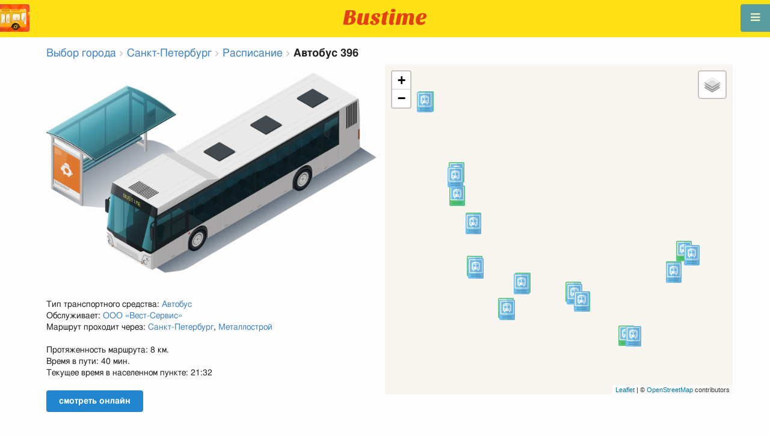

--- FILE ---
content_type: text/html; charset=utf-8
request_url: https://ru.busti.me/spb/bus-396/
body_size: 11083
content:
<!doctype html><html lang="ru"><head><script async src="https://www.googletagmanager.com/gtag/js?id=G-MD4RJR9ZS9"></script><script>window.yaContextCb=window.yaContextCb||[]</script><script src="https://yandex.ru/ads/system/context.js" async></script><script>
    function gtag_conversion() {
        gtag('event', 'conversion', {
            'send_to': 'AW-16696673122/02btCIPFj-wZEOKGzJk-',
            'value': 0.1,
            'currency': 'EUR'
        });
    }

    gtag_metric_try.callback = null;

    function gtag_metric_try(name_event, params = {}) {
        gtag('event', name_event, params);

        if (typeof gtag_metric_try.callback === 'function') {
            gtag_metric_try.callback(name_event, params);
        }
    }

    gtag_metric_try.callback = (name, params) => {
        console.log(name, params);
    };

    </script><script>
     window.dataLayer = window.dataLayer || [];
     function gtag(){dataLayer.push(arguments);}
     gtag('js', new Date());
     gtag('config', 'G-MD4RJR9ZS9');
   </script><script>
    function gtag_metric(name_event, params = {}) {
        try {
            gtag_metric_try(name_event, params);
        } catch (error) {
            console.log('unable gtag');
        }
    }
</script><meta charset="UTF-8"/><link rel="apple-touch-icon" sizes="180x180" href="https://sel.bustm.net/static/img/favicons/apple-touch-icon.png"><link rel="icon" type="image/png" sizes="32x32" href="https://sel.bustm.net/static/img/favicons/favicon-32x32.png"><link rel="icon" type="image/png" sizes="16x16" href="https://sel.bustm.net/static/img/favicons/favicon-16x16.png"><link rel="manifest" href="https://sel.bustm.net/static/img/favicons/bustime.webmanifest?v=1"><link rel="mask-icon" href="https://sel.bustm.net/static/img/favicons/safari-pinned-tab.svg" color="#ffe216"><link rel="shortcut icon" href="https://sel.bustm.net/static/img/favicons/favicon.ico"><meta name="msapplication-TileColor" content="#ffe216"><meta name="msapplication-config" content="https://sel.bustm.net/static/img/favicons/browserconfig.xml"><title>Автобус 396 - Расписание и маршрут</title><meta name="description" content="Автобус 396 - Расписание и маршрут. 
Автобусы онлайн в реальном времени и другая информация для пассажиров общественного транспорта."><meta name="keywords" content="автобусы, маршруты online, городской транспорт Санкт-Петербург, где едет, движение, положение, информационное табло, в режиме реального времени, на карте, остановки, схема движения, транспорт онлайн, бастайм"><meta property="og:title" content="Время Автобуса"><meta property="og:image" content="https://ru.busti.me/static/img/bustime-2.0.png"><meta property="vk:image" content="https://ru.busti.me/static/img/bustime-2.0.png"><meta name="apple-mobile-web-app-capable" content="yes"><meta name="mobile-web-app-capable" content="yes"><meta name="apple-mobile-web-app-status-bar-style" content="black"><meta name="theme-color" content="#b30000"><meta name="viewport" content="width=device-width, initial-scale=1"/><meta name="format-detection" content="telephone=no"><link rel="image_src" href="https://ru.busti.me/static/img/bustime-2.0.png"><link rel="apple-touch-icon" href="https://sel.bustm.net/static/img/icon_60px.png" /><link rel="apple-touch-icon" sizes="76x76" href="https://sel.bustm.net/static/img/icon_76px.png" /><link rel="apple-touch-icon" sizes="120x120" href="https://sel.bustm.net/static/img/icon_120px.png" /><link rel="apple-touch-icon" sizes="152x152" href="https://sel.bustm.net/static/img/icon_152px.png" /><script src="https://sel.bustm.net/static/js/fast-json-patch.min.js"></script><!-- <link rel="icon" sizes="192x192" href="https://sel.bustm.net/static/img/icon_192.png"> --><link rel="preload" as="script" href="https://sel.bustm.net/static/js/system.min.js"><link rel="preload" href="https://sel.bustm.net/static/fonts/fontawesome-webfont.woff2" as="font" type="font/woff2" crossorigin><link rel="stylesheet" href="https://sel.bustm.net/static/css/base-union-71.css" type="text/css" /><style>
    .dark_theme {
        filter: invert(1) hue-rotate(180deg) brightness(0.8) grayscale(70%);
    }
    .dark_theme body, .dark-theme body.pushable > .pusher {
        background: #d3d3d3;
    }
    .dark_theme #main_bases_map {
        filter: invert(1) hue-rotate(180deg) brightness(1.25) grayscale(0%) saturate(250%);
    }
    .dark_theme #maplibre {
        filter: invert(1) hue-rotate(180deg) brightness(1.25) grayscale(0%) saturate(250%);
    }
  </style><link rel="alternate" hreflang="x-default" href="https://busti.me/spb/bus-396/"><link rel="canonical" href="https://ru.busti.me/spb/bus-396/"><link rel="alternate" hreflang="en"
              href="https://en.busti.me/spb/bus-396/"/><link rel="alternate" hreflang="es"
              href="https://es.busti.me/spb/bus-396/"/><link rel="alternate" hreflang="et"
              href="https://et.busti.me/spb/bus-396/"/><link rel="alternate" hreflang="fi"
              href="https://fi.busti.me/spb/bus-396/"/><link rel="alternate" hreflang="it"
              href="https://it.busti.me/spb/bus-396/"/><link rel="alternate" hreflang="pl"
              href="https://pl.busti.me/spb/bus-396/"/><link rel="alternate" hreflang="pt"
              href="https://pt.busti.me/spb/bus-396/"/><link rel="alternate" hreflang="be"
              href="https://be.busti.me/spb/bus-396/"/><link rel="alternate" hreflang="ru"
              href="https://ru.busti.me/spb/bus-396/"/><link rel="alternate" hreflang="uk"
              href="https://uk.busti.me/spb/bus-396/"/><link rel="alternate" hreflang="lt"
              href="https://lt.busti.me/spb/bus-396/"/><link rel="alternate" hreflang="lv"
              href="https://lv.busti.me/spb/bus-396/"/><link rel="alternate" hreflang="nl"
              href="https://nl.busti.me/spb/bus-396/"/><link rel="alternate" hreflang="cs"
              href="https://cs.busti.me/spb/bus-396/"/><link rel="alternate" hreflang="hu"
              href="https://hu.busti.me/spb/bus-396/"/><link rel="alternate" hreflang="de"
              href="https://de.busti.me/spb/bus-396/"/><link rel="alternate" hreflang="fr"
              href="https://fr.busti.me/spb/bus-396/"/><link rel="alternate" hreflang="da"
              href="https://da.busti.me/spb/bus-396/"/><link rel="alternate" hreflang="hi"
              href="https://hi.busti.me/spb/bus-396/"/><link rel="alternate" hreflang="ro"
              href="https://ro.busti.me/spb/bus-396/"/><link rel="alternate" hreflang="eo"
              href="https://eo.busti.me/spb/bus-396/"/><link rel="alternate" hreflang="ga"
              href="https://ga.busti.me/spb/bus-396/"/><link rel="alternate" hreflang="pt-br"
              href="https://pt-br.busti.me/spb/bus-396/"/><link rel="alternate" hreflang="ms"
              href="https://ms.busti.me/spb/bus-396/"/><link rel="alternate" hreflang="tr"
              href="https://tr.busti.me/spb/bus-396/"/><link rel="alternate" hreflang="el"
              href="https://el.busti.me/spb/bus-396/"/><link rel="alternate" hreflang="kk"
              href="https://kk.busti.me/spb/bus-396/"/><script src="/static/js/schedule_bus.js" type="text/javascript"></script><style>
        .ft {
            color: #555;
            font-size: 1.33em;
        }

        /*hue-rotate(360deg); sepia(0.5);*/
        @keyframes beatanimo {
            0% {
                filter: grayscale(0);

            }
            50% {
                filter: grayscale(0.5);
            }
            100% {
                filter: grayscale(0);
            }
        }

        .btc {
            animation: beatanimo 0.5s infinite;
        }


        @media (max-width: 767px) {
            .ft {
                font-size: 16px;
            }

            #lmap {
                min-height: 400px;
                height: 100%;
            }

            .ads_mob {
                max-width: 100%;
                margin: 0 !important;
            }
        }
    </style><script type="application/ld+json">
{
  "@context": "http://schema.org",
  "@type": "BusTrip",
  "isicV4": "H",
  "name": "Автобус 396",
  "busName": "Автобус 396",
  "description": "Санкт-Петербург"
}
</script><script>
var language = "ru";
var trans_text_map = "Карта";
var trans_text_stops = "Остановки";
var trans_text_stop = "Остановка";
var trans_text_transport = "Транспорт";
var trans_text_jam = "Пробки";
var trans_text_passenger = "Пассажиры";
var trans_text_km = "км";
var trans_text_sleep = "на перерыве";
var trans_text_kmh = "км/ч";
var trans_ttype_name = {
  0: "Автобус",
  1: "Троллейбус",
  2: "Трамвай",
  3: "Маршрутное такси",
  4: "Водный автобус",
  5: "Междугородний",
  6: "Поезд",
  7: "Метро",
  8: "Попутка",
  9: "Авиарейс",
};
var trans_ttype_slug = {
  0: "bus",
  1: "trolleybus",
  2: "tramway",
  3: "bus-taxi",
  4: "water",
  5: "bus-intercity",
  6: "train",
  7: "metro",
  8: "carpool",
  9: "airplane",
};
var trans_text_js_nosync = "Необходимо обновить базу JS в панеле администратора";
var trans_text_update_error = "Ошибка обновления, сервер недоступен";
var trans_text_city_not_found = "Город не найден";
var trans_text_recognition = "Распознавание голоса работает только на Android и десктопах с Chrome";
var trans_text_call_get = "Принять видео звонок?";
var trans_text_no_vote = "Вы не можете голосовать в первый день";
var trans_text_gps_overwrite = "Ваши данные будут перезаписывать этот автобус";
var trans_text_m1 = "Оценка без сообщения не принимается";
var trans_text_m2 = "Сообщение без оценки не принимается";
var trans_text_m3 = "Напишите чтобы другие поняли причину оценки";
var trans_text_m4 = "Извините, гос.номер не определен. Оценка не возможна.";
var trans_text_m5 = "Спасибо за отзыв!";
var trans_text_recog = "Слушаю команду<br/>пример:автобус 11 <br/>пример:трамвай номер пять";
var trans_text_recog_start = "Слушаю, начинайте говорить...";
var trans_text_recog_fail = "Не распознано";
var trans_text_not_found = "не найден";
var trans_text_call = "Введите идентификатор для звонка";
var trans_text_adblock = "У вас установлена блокировка рекламы. Чтобы отключить рекламу приобретите подписку.";
var trans_text_no_cam = "Доступ к камере невозможен";
var trans_text_show_map = "Показать карту";
var trans_text_hide_map = "Скрыть карту";
var trans_text_online = "Онлайн";
var trans_text_stops = "Остановки";
var trans_text_rlines = "Линии маршрута";
var trans_text_word_to_number = [
"ноль",
"один",
"два",
"три",
"четыре",
"пять",
"шесть",
"семь",
"восемь",
"девять"];
var trans_text_dst_change = "назначение изменено";
var trans_text_src_change = "отправление изменено";
var trans_text_arriving = "Ваш автобус приближается!";
var trans_text_one_plus = "Плюс один на маршруте!";
var trans_text_one_minus = "Минус один на маршруте...";
var trans_text_in_dir_forward = "в прямом направлении маршрута";
var trans_text_in_dir_reverse = "в обратном направлении маршрута";
var trans_text_moveto = "в сторону";

var us_user = 0;
var us_sound = 1;
var us_sound_plusone = 0;
var us_plusone = 0;
var us_live_indicator = 0;
var us_hide_inactive_routes = 1;
var us_last_time_resp = 0;
var us_bigsticker = 0;
var us_mode = 1;


var us_city = 5;
var us_city_slug = "spb";
var us_city_rev = 0;
var us_city_taxi = 0;
var us_city_timediffk = -4;
var us_city_transport_count = 0;
var US_CITY_POINT_X = 30.316229;
var US_CITY_POINT_Y = 59.938732;

var mode_selected = 0;
var matrix_show = 1;
var us_gps_off = 0;
var us_voice = 0;
var us_gps_send = 0;
var us_premium = 0;
var transaction_key = "";
var transaction_vip = 0;
var us_edit_mode = 0;
var us_device = "";
var us_theme_stripes = 0;
var us_gosnum = "None";
var map, myCollection, busstop_collection, passenger_collection, jamcollection;
var busfavor = [];
var vk_like_pro = 0;
var vk_show_like = 0;
var us_theme = 0;
var radar_mode = 0;
var ads_show = 1;
var ads_waterfall_configs = {};
var city_monitor_mode = 0;
var bus_design_map = {};
var us_pro_demo = 0;
var ut_minutes = 0;
var us_id = 2233660627;
var us_multi_all = 0;
var us_map_show = 0;
var us_speed_show = 0;
var us_radio = 0;
var us_dark_theme = "";
var us_update_signal = "";
var us_count_day_metric = 1;
var us_count_day_metric_date = "";
var lucky_day = 0;
var timer_countable = 1;
var reg_today = 0;
var today_date = "2026-01-24";
var us_days_on = 0;
var first_time = 0;
var gps_send_enough = 0;
var us_show_gosnum = 1; //0;
var us_sound_plus_one = 0;
var p2p_video = 0;
var PEER;
var io_port = null

if (!window.console) console = {log: function() {}};


var holiday_flag = "";

var test_mode = false;  
var taxiuser = null;
var is_main_page = false;
var is_stops_page = false;
var is_schedule_page = false;
var is_select_page = false;
var to_send = {};   // last sended position

function load_extra() {}

var trans_text_price = "Цена проезда";
var trans_text_provider_edit = "добавить информацию о перевозчике";

var trans_idle_message_load = "Загрузка данных через";
var trans_update_message = "Данные обновлены";
var trans_post_update_message_processing = "Обработано событий:";
var trans_post_turbine_update_message_provid = "Получено от поставщика:";
var trans_post_turbine_update_message_for = "за";

var trans_stop_extra_info = {
  0: "Название: ",
  1: "Тип: ",
  2: "Таймзона: ",
  3: "Направление: "
};

var trans_vehicle_extra_info = {
  0: "Гос№: ",
  1: "Борт№: ",
  2: "Низкопольность: ",
  3: "Модель: ",
  4: "Перевозчик: ",
  5: "Тип: ",
  6: "Рейтинг: ",
  7: "Скорость: ",
  8: "Время последнего отклика: "
};

var us_block_info = 0;

var trans_distance = "Расстояние:";
var trans_time_in_trip = "Время в пути:";
var trans_mins_in_trip = "мин.";
var trans_hours_in_trip = "ч.";
</script><script>
    var count_day_metric = [3, 5, 7, 10, 14, 21, 30, 60, 90, 120];

    // получение текущей даты в формате YYYY-MM-DD
    var date_for_metric = new Date().toISOString().split('T')[0];

    // если счетчик соответствует значению из count_day_metric и дата последней отправки метрики не равна сегодняшней дате
    // отправляем метрику и отправляем на сервер сегодняшнюю дату
    if (count_day_metric.includes(us_count_day_metric) && us_count_day_metric_date !== date_for_metric) {
        gtag_metric('st_visits', {'count': us_count_day_metric});

        var url_for_ajax = `/ajax/date_for_metric/?us_count_day_metric_date=${encodeURIComponent(date_for_metric)}`;

        fetch(url_for_ajax, {
            method: 'GET',
            headers: {
                'X-CSRFToken': 'BJ0xYdAkM0rFlSZWfEekC7VOvBJ2MFfhaHRiTXhSwPcdmn9rO77xSIJIKdtVSc4K'
            }
        }).catch(error => console.error('Error:', error));
    }

    if (us_dark_theme === "on" || (us_dark_theme === "auto" && window.matchMedia && window.matchMedia('(prefers-color-scheme: dark)').matches)) {
        document.documentElement.classList.add('dark_theme');
    }

  

var db_ready = false;

function loading_done() {
      osd = document.querySelector('.osd_message');
      osd_text = document.querySelector('.osd_message_text');
      if (osd_text) {osd_text.textContent = ''}
      db_ready = true;

      setTimeout(function() {
       if (osd) {osd.style.display = 'none'}
      }, 250); // give user time to enjoy
    if (typeof hashcheck === "function") {
      hashcheck();
    }
}

function diff_dump(db) {
  const xhr = new XMLHttpRequest();
  xhr.open('GET', path_diff);

  xhr.onprogress = function(event) {
      const prc = Math.round(event.loaded / diff_size * 100);
      if (osd_text) { osd_text.textContent = 'DB patch: '+prc+'%'; }
  };

  xhr.onload = function() {
    if (xhr.status === 200) {
      diff_from_server = JSON.parse(xhr.responseText);
      // применяем разницу к исходной бд
      jsonpatch.applyPatch(db, diff_from_server);
      loading_done();
    } else {
      console.error(`Error ${xhr.status}: ${xhr.statusText}`);
      loading_done();
    }
  };

  xhr.onerror = function() {
    console.error('Patch request error');
  };
 xhr.send();
}

function dbget(model, id=null, field=null, meta=false) {
    let db = DB;
    if (db == null) return null;
    if (id == null) return DB[model];
    if (field != null) {
        let index = db[model + '__meta'] != null && db[model + '__meta']['fields'] != null ?
            db[model + '__meta']['fields'].indexOf(field) : -1
        if (index < 0) return null;
        if (db[model] != null && db[model][id] != null) {
            return db[model][id][index];
        }
    } else if (meta && db[model + '__meta'] != null && db[model + '__meta']['fields'] != null) {
        if (db[model] != null && db[model][id] != null) {
            let o = {};
            db[model][id].forEach(function(e, i) {
                o[db[model + '__meta']['fields'][i]] = e;
            });
            return o;
        }
    } else if (!meta && db[model] != null && db[model][id] != null) {
        return db[model][id]
    }
    return null;
}

function dbgetsafe(model, id=null, field=null, meta=false) {
  return dbget(model, id, field, meta) || {}
}
</script></head><body><div class="ui right sidebar inverted vertical massive menu" style="width:19rem;"><a href="/spb/settings_profile/" id="link_profile" class="item  profile_in_menu"><img id="avatar_profile" src=" https://sel.bustm.net/static/img/empty_ava.png"><div style="margin: 10px; display: inline-block;"> Войти в профиль </div></a><a class="item " href="/spb/" onclick="gtag_metric('cl_menu_link', {'item': 'home'});">Санкт-Петербург<i class="fa-home icon" aria-hidden="true"></i></a><a class="item active" href="/spb/timetable/" onclick="gtag_metric('cl_menu_link', {'item': 'timetable'});">Расписание <i class="fa-calendar-o icon" aria-hidden="true"></i></a><a class="item " href="/spb/company/" onclick="gtag_metric('cl_menu_link', {'item': 'company'});">Перевозчики <i class="fa-clone icon" aria-hidden="true"></i></a><a class="item " href="/spb/stop/" onclick="gtag_metric('cl_menu_link', {'item': 'stop'});">Остановки<i class="fa-bus icon" aria-hidden="true"></i></a><a class="item " href="/spb/transport/" onclick="gtag_metric('cl_menu_link', {'item': 'transport'});" title="Транспортный журнал - обмен данными, события и трэки">Журнал <i class="fa-list-alt icon" aria-hidden="true"></i></a><a class="item " href="/spb/chat/" onclick="gtag_metric('cl_menu_link', {'item': 'chat'});">Чат <i class="fa-comment icon" aria-hidden="true"></i></a><a class="item " href="/spb/top/" onclick="gtag_metric('cl_menu_link', {'item': 'top'});">Рейтинг<i class="fa-line-chart icon" aria-hidden="true"></i></a><a class="item " href="/spb/history/" onclick="gtag_metric('cl_menu_link', {'item': 'history'});">История изменений<i class="fa-newspaper-o icon" aria-hidden="true"></i></a><a class="item " href="/spb/status/" onclick="gtag_metric('cl_menu_link', {'item': 'status'});" title="Состояние сервера и системы мониторинга">Состояние<i class="fa-heartbeat icon" aria-hidden="true"></i></a><!-- <a class="item" href="/about/">Блог</a> --><div class="ui inverted right dropdown item" style="z-index: 9999;">Инфо<i class="dropdown icon"></i><div class="menu"><a class="item" href="/about/" onclick="gtag_metric('cl_menu_link', {'item': 'about'});"><i class="fa-question icon" aria-hidden="true"></i>О проекте</a><a class="item" href="/open-letter-for-transport-data/" onclick="gtag_metric('cl_menu_ft', {'item': 'open-letter-for-transport-data'});"><i class="fa-bullhorn icon" aria-hidden="true"></i>Открытые данные</a><a class="item" href="/services/" onclick="gtag_metric('cl_menu_ft', {'item': 'services'});"><i class="fa-plus icon" aria-hidden="true"></i> Подключение</a><a class="item" href="/blog/" onclick="gtag_metric('cl_menu_ft', {'item': 'blog'});"><i class="fa-rss icon" aria-hidden="true"></i>Блог</a><a class="item" rel="noreferrer" target="_blank" href="https://vk.com/bustimeweb" aria-label="Страница Bustime в Вконтакте" onclick="gtag_metric('cl_menu_ft', {'item': 'vk'});"><i class="fa-vk icon"></i>Вконтакте</a><a class="item" href="/help/" onclick="gtag_metric('cl_menu_ft', {'item': 'help'});"><i class="fa-question-circle-o icon" aria-hidden="true"></i>Помощь</a><a class="item" style="margin-right:0.4em" target="_blank" href="https://gitverse.ru/fandrej/bustime" aria-label="Исходные коды Bustime на Gitverse">Gitverse</a></div></div><div style="margin-top: auto; text-align:center;font-size:1rem;color:#fff;vertical-align:middle"><select name="select_language" class="ui selection long dropdown sel_lang_ftr"><option value="da">Dansk</option><option value="de">Deutsch</option><option value="et">Eesti</option><option value="en">English</option><option value="es">Español</option><option value="eo">Esperanto</option><option value="fr">Français</option><option value="ga">Gaeilge</option><option value="it">Italiano</option><option value="lv">Latviešu</option><option value="lt">Lietuvių</option><option value="hu">Magyar</option><option value="ms">Melayu</option><option value="nl">Nederlands</option><option value="pl">Polski</option><option value="pt-br">Portuguese (Brazil)</option><option value="pt">Português</option><option value="ro">Rumantsch</option><option value="fi">Suomen</option><option value="tr">Türkçe</option><option value="cs">Čeština</option><option value="el">Νέα Ελληνικά</option><option value="be">Беларуская</option><option value="ru" selected >Русский</option><option value="uk">Українська</option><option value="kk">Қазақша</option><option value="hi">हिन्दी</option></select><div class="ui horizontal link list" style="padding: 0 10px"><a class="item" style="color: #ffe216;font-size:1.2rem;padding: 5px 12px" href="mailto:support@busti.me"> support@busti.me</a></div><span class="item" style="margin-right:0.4em;">
        &copy; 2026 Сделано в Сибири
        </span></div ></div></div><!-- <div class="ui right sidebar inverted vertical massive menu"--><div class="pusher"><div class="ui padded stackable  center aligned horizontally grid yheader"><!-- mobile tablet computer only --><div class="center aligned column color-0-bg"><a href="/" class="hidden bustime-logo-pro"></a><div class="logo_header_view toggle" style="padding-top: 1rem;"><a class="logo_header" href="/spb/"><img src="https://sel.bustm.net/static/img/bustime_text_new.svg" style="height: 28px;"></a></div></div></div><div id="loader" class="ui active slow blue double massive loader" style="display: none;"></div><div id="map_container"><!--maplibre--><div id="maplibre" style="display:none; z-index:1;"><div class="layers_selection"><div class="ui icon toggle button layers_button"><i class="fa-clone link icon"></i></div><div id="layers_checkbox" style="display: none;"><input type="checkbox" class="layers_checkbox" id="poi-level-1" value="poi-level-1"><label for="poi-lever-1">  POI </label><br></div></div><!--
              <div class="ui search address"><div id="ml_search" class="ui big icon input"><input id="ml_search_input" class="prompt" type="text" placeholder="Поиск..."><i id="ml_search_icon" class="search link icon"></i></div></div>
--></div></div><div id="main_container" class="ui container" style="margin-top:77px;"><script>
        
var language = "ru";
var trans_text_map = "Карта";
var trans_text_stops = "Остановки";
var trans_text_stop = "Остановка";
var trans_text_transport = "Транспорт";
var trans_text_jam = "Пробки";
var trans_text_passenger = "Пассажиры";
var trans_text_km = "км";
var trans_text_sleep = "на перерыве";
var trans_text_kmh = "км/ч";
var trans_ttype_name = {
  0: "Автобус",
  1: "Троллейбус",
  2: "Трамвай",
  3: "Маршрутное такси",
  4: "Водный автобус",
  5: "Междугородний",
  6: "Поезд",
  7: "Метро",
  8: "Попутка",
  9: "Авиарейс",
};
var trans_ttype_slug = {
  0: "bus",
  1: "trolleybus",
  2: "tramway",
  3: "bus-taxi",
  4: "water",
  5: "bus-intercity",
  6: "train",
  7: "metro",
  8: "carpool",
  9: "airplane",
};
var trans_text_js_nosync = "Необходимо обновить базу JS в панеле администратора";
var trans_text_update_error = "Ошибка обновления, сервер недоступен";
var trans_text_city_not_found = "Город не найден";
var trans_text_recognition = "Распознавание голоса работает только на Android и десктопах с Chrome";
var trans_text_call_get = "Принять видео звонок?";
var trans_text_no_vote = "Вы не можете голосовать в первый день";
var trans_text_gps_overwrite = "Ваши данные будут перезаписывать этот автобус";
var trans_text_m1 = "Оценка без сообщения не принимается";
var trans_text_m2 = "Сообщение без оценки не принимается";
var trans_text_m3 = "Напишите чтобы другие поняли причину оценки";
var trans_text_m4 = "Извините, гос.номер не определен. Оценка не возможна.";
var trans_text_m5 = "Спасибо за отзыв!";
var trans_text_recog = "Слушаю команду<br/>пример:автобус 11 <br/>пример:трамвай номер пять";
var trans_text_recog_start = "Слушаю, начинайте говорить...";
var trans_text_recog_fail = "Не распознано";
var trans_text_not_found = "не найден";
var trans_text_call = "Введите идентификатор для звонка";
var trans_text_adblock = "У вас установлена блокировка рекламы. Чтобы отключить рекламу приобретите подписку.";
var trans_text_no_cam = "Доступ к камере невозможен";
var trans_text_show_map = "Показать карту";
var trans_text_hide_map = "Скрыть карту";
var trans_text_online = "Онлайн";
var trans_text_stops = "Остановки";
var trans_text_rlines = "Линии маршрута";
var trans_text_word_to_number = [
"ноль",
"один",
"два",
"три",
"четыре",
"пять",
"шесть",
"семь",
"восемь",
"девять"];
var trans_text_dst_change = "назначение изменено";
var trans_text_src_change = "отправление изменено";
var trans_text_arriving = "Ваш автобус приближается!";
var trans_text_one_plus = "Плюс один на маршруте!";
var trans_text_one_minus = "Минус один на маршруте...";
var trans_text_in_dir_forward = "в прямом направлении маршрута";
var trans_text_in_dir_reverse = "в обратном направлении маршрута";
var trans_text_moveto = "в сторону";

var us_user = 0;
var us_sound = 1;
var us_sound_plusone = 0;
var us_plusone = 0;
var us_live_indicator = 0;
var us_hide_inactive_routes = 1;
var us_last_time_resp = 0;
var us_bigsticker = 0;
var us_mode = 1;


var us_city = 5;
var us_city_slug = "spb";
var us_city_rev = 0;
var us_city_taxi = 0;
var us_city_timediffk = -4;
var us_city_transport_count = 0;
var US_CITY_POINT_X = 30.316229;
var US_CITY_POINT_Y = 59.938732;

var mode_selected = 0;
var matrix_show = 1;
var us_gps_off = 0;
var us_voice = 0;
var us_gps_send = 0;
var us_premium = 0;
var transaction_key = "";
var transaction_vip = 0;
var us_edit_mode = 0;
var us_device = "";
var us_theme_stripes = 0;
var us_gosnum = "None";
var map, myCollection, busstop_collection, passenger_collection, jamcollection;
var busfavor = [];
var vk_like_pro = 0;
var vk_show_like = 0;
var us_theme = 0;
var radar_mode = 0;
var ads_show = 1;
var ads_waterfall_configs = {};
var city_monitor_mode = 0;
var bus_design_map = {};
var us_pro_demo = 0;
var ut_minutes = 0;
var us_id = 2233660627;
var us_multi_all = 0;
var us_map_show = 0;
var us_speed_show = 0;
var us_radio = 0;
var us_dark_theme = "";
var us_update_signal = "";
var us_count_day_metric = 1;
var us_count_day_metric_date = "";
var lucky_day = 0;
var timer_countable = 1;
var reg_today = 0;
var today_date = "2026-01-24";
var us_days_on = 0;
var first_time = 0;
var gps_send_enough = 0;
var us_show_gosnum = 1; //0;
var us_sound_plus_one = 0;
var p2p_video = 0;
var PEER;
var io_port = null

if (!window.console) console = {log: function() {}};


var holiday_flag = "";

var test_mode = false;  
var taxiuser = null;
var is_main_page = false;
var is_stops_page = false;
var is_schedule_page = false;
var is_select_page = false;
var to_send = {};   // last sended position

function load_extra() {}

var trans_text_price = "Цена проезда";
var trans_text_provider_edit = "добавить информацию о перевозчике";

var trans_idle_message_load = "Загрузка данных через";
var trans_update_message = "Данные обновлены";
var trans_post_update_message_processing = "Обработано событий:";
var trans_post_turbine_update_message_provid = "Получено от поставщика:";
var trans_post_turbine_update_message_for = "за";

var trans_stop_extra_info = {
  0: "Название: ",
  1: "Тип: ",
  2: "Таймзона: ",
  3: "Направление: "
};

var trans_vehicle_extra_info = {
  0: "Гос№: ",
  1: "Борт№: ",
  2: "Низкопольность: ",
  3: "Модель: ",
  4: "Перевозчик: ",
  5: "Тип: ",
  6: "Рейтинг: ",
  7: "Скорость: ",
  8: "Время последнего отклика: "
};

var us_block_info = 0;

var trans_distance = "Расстояние:";
var trans_time_in_trip = "Время в пути:";
var trans_mins_in_trip = "мин.";
var trans_hours_in_trip = "ч.";

        city_monitor_bus = 469; //test
        var US_CITY_POINT_X = 30.316229;
        var US_CITY_POINT_Y = 59.938732;
        var vue_data = {events: [], user_points: [], req_key: ""};

        var route0 = [
            
                203750,
            
                203751,
            
                457875,
            
                457876,
            
                203752,
            
                6562,
            
                457877,
            
                6563,
            
                6564,
            
                6565,
            
                5252,
            
        ];
        var route1 = [
            
                6350,
            
                6566,
            
                10499,
            
                6568,
            
                457872,
            
                6569,
            
                6561,
            
                457873,
            
                457874,
            
                203754,
            
                203755,
            
                203756,
            
        ];

        var busstops = {
        
            203750: {
            id: 203750,
            name:"Метро Рыбацкое", moveto
        :
            "5-й Рыбацкий проезд", x
        :30.4997903,
            y:59.8305928 },
        
            203751: {
            id: 203751,
            name:"5-й Рыбацкий проезд", moveto
        :
            "Бугровая улицa", x
        :30.508583,
            y:59.819811 },
        
            457875: {
            id: 457875,
            name:"Бугровая улицa", moveto
        :
            "Петро-Славянка, Овражная улицa", x
        :30.5136895,
            y:59.8130244 },
        
            457876: {
            id: 457876,
            name:"Петро-Славянка, Овражная улицa", moveto
        :
            "Петро-Славянка, Улицa 3-й Пятилетки", x
        :30.5142903,
            y:59.8067093 },
        
            203752: {
            id: 203752,
            name:"Петро-Славянка, Улицa 3-й Пятилетки", moveto
        :
            "Петро-Славянка, Красноармейская улицa", x
        :30.523278,
            y:59.800717 },
        
            6562: {
            id: 6562,
            name:"Петро-Славянка, Красноармейская улицa", moveto
        :
            "Северный прoезд", x
        :30.527323,
            y:59.804471 },
        
            457877: {
            id: 457877,
            name:"Северный прoезд", moveto
        :
            "Дорога на Металлострой, 9", x
        :30.5425394,
            y:59.8029698 },
        
            6563: {
            id: 6563,
            name:"Дорога на Металлострой, 9", moveto
        :
            "Дорога на Металлострой", x
        :30.54461,
            y:59.8018863 },
        
            6564: {
            id: 6564,
            name:"Дорога на Металлострой", moveto
        :
            "Металлострой, ж/д переезд", x
        :30.5592817,
            y:59.7968968 },
        
            6565: {
            id: 6565,
            name:"Металлострой, ж/д переезд", moveto
        :
            "ДК им. Маяковского", x
        :30.5708179,
            y:59.8060494 },
        
            5252: {
            id: 5252,
            name:"ДК им. Маяковского", moveto
        :
            "Металлострой, Центральная улицa", x
        :30.575957,
            y:59.8085678 },
        
            6350: {
            id: 6350,
            name:"ДК им. Маяковского", moveto
        :
            "Металлострой, ж/д переезд", x
        :30.5737844,
            y:59.8092045 },
        
            6566: {
            id: 6566,
            name:"Металлострой, ж/д переезд", moveto
        :
            "Дорога на Металлострой", x
        :30.570818,
            y:59.806272 },
        
            10499: {
            id: 10499,
            name:"Дорога на Металлострой", moveto
        :
            "Дорога на Металлострой, 9", x
        :30.5571985,
            y:59.7970075 },
        
            6568: {
            id: 6568,
            name:"Дорога на Металлострой, 9", moveto
        :
            "Северный прoезд", x
        :30.544784,
            y:59.801952 },
        
            457872: {
            id: 457872,
            name:"Северный прoезд", moveto
        :
            "Петро-Славянка, Красноармейская улицa", x
        :30.5420887,
            y:59.8033503 },
        
            6569: {
            id: 6569,
            name:"Петро-Славянка, Красноармейская улицa", moveto
        :
            "Петро-Славянка, Улицa 3-й Пятилетки", x
        :30.527712,
            y:59.804603 },
        
            6561: {
            id: 6561,
            name:"Петро-Славянка, Улицa 3-й Пятилетки", moveto
        :
            "Петро-Славянка, Овражная улицa", x
        :30.522935,
            y:59.801019 },
        
            457873: {
            id: 457873,
            name:"Петро-Славянка, Овражная улицa", moveto
        :
            "Бугровая улицa", x
        :30.5139899,
            y:59.8070519 },
        
            457874: {
            id: 457874,
            name:"Бугровая улицa", moveto
        :
            "4-й Рыбацкий проезд", x
        :30.513652,
            y:59.8132348 },
        
            203754: {
            id: 203754,
            name:"4-й Рыбацкий проезд", moveto
        :
            "5-й Рыбацкий проезд", x
        :30.509039,
            y:59.817119 },
        
            203755: {
            id: 203755,
            name:"5-й Рыбацкий проезд", moveto
        :
            "Метро Рыбацкое", x
        :30.508923,
            y:59.820515 },
        
            203756: {
            id: 203756,
            name:"Метро Рыбацкое", moveto
        :
            "5-й Рыбацкий проезд", x
        :30.500021,
            y:59.830706 },
         }
        ;
    </script><div class="ui big breadcrumb"><a class="section" href="/?page=select">Выбор города</a><i class="right angle icon divider"></i><a class="section" href="/spb/">Санкт-Петербург</a><i class="right angle icon divider"></i><a class="section" href="/spb/timetable/">Расписание</a><i class="right angle icon divider"></i><div class="active section">Автобус 396</div></div><br/><br/><!-- <h1 class="ui center aligned header">Автобус 396<div class="sub header">24 января 2026 г. 21:32</div></h1> --><div id="app"><div class="ui two column stackable grid"><div class="left aligned column"><div style="overflow: hidden" class="btcc"><img style="max-width: 100%;" class="btc" src="/static/img/stop_n_bus.webp"
                             alt="автобус рядом с остановкой"/></div><br/><br/>
                Тип транспортного средства: <a href="/help/bus/">Автобус</a><br/>
                Обслуживает:
                    <a href="/spb/company/823/">ООО «Вест-Сервис»</a><br/>
                


                Маршрут проходит через: 
                   <a href="/spb/">Санкт-Петербург</a>, 
                
                   <a href="/metallostroy/">Металлострой</a><br/><br/>

                Протяженность маршрута: 8 км.
                    <br/>
                Время в пути: 40
                    мин.
                    <br/>
                Текущее время в населенном пункте: 21:32<br/><br/><a class="ui blue button" href="/spb/#bus-396">смотреть онлайн</a></div><script>document.write('<div class="column" id="lmap">')</script></div></div><br/><br/><center><a class="ui labeled orange icon button"
                       href="/register/?next=/spb/bus-396/edit-schedule/"><i class="fa-pencil icon"></i> редактировать расписание</a></center><table class="ui unstackable table" id="dsel"><thead><tr><th><a href="#d0">Направление 1</a></th><th><a href="#d1">Направление 2</a></th></tr></thead><tbody><tr><td>0 на маршруте</td><td>0 на маршруте</td></tr></tbody></table></center><br/><div class="ui center aligned stackable grid"><div class="eight wide column adsense"><script async src="https://pagead2.googlesyndication.com/pagead/js/adsbygoogle.js?client=ca-pub-8812579958294561"
     crossorigin="anonymous"></script><!-- sch1_336x280 --><ins class="adsbygoogle"
     style="display:inline-block;width:336px;height:280px"
     data-ad-client="ca-pub-8812579958294561"
     data-ad-slot="8031777183"></ins><script>
     (adsbygoogle = window.adsbygoogle || []).push({});
</script></div><div class="eight wide column adsense"><script async src="https://pagead2.googlesyndication.com/pagead/js/adsbygoogle.js?client=ca-pub-8812579958294561"
     crossorigin="anonymous"></script><!-- sch2_336x280 --><ins class="adsbygoogle"
     style="display:inline-block;width:336px;height:280px"
     data-ad-client="ca-pub-8812579958294561"
     data-ad-slot="2093118432"></ins><script>
     (adsbygoogle = window.adsbygoogle || []).push({});
</script></div></div><br/><div class="ui two column stackable grid"><div class="column"><table class="ui compact unstackable table" id="d0"><tr><td><b>Метро Рыбацкое</b>
                                    &nbsp;<i class="fa-clock-o icon"></i><div class="ui labels"><div class="ui label grey">08:06</div><div class="ui label grey">08:46</div><div class="ui label grey">09:28</div><div class="ui label grey">13:44</div><div class="ui label grey">14:20</div><div class="ui label grey">16:42</div><div class="ui label grey">17:22</div><div class="ui label grey">18:02</div><div class="ui label grey">18:38</div><div class="ui label grey">19:19</div><div class="ui label grey">19:58</div><div class="ui label ">22:47</div><div class="ui label ">23:27</div><div class="ui label ">00:05</div></div></td></tr><tr><td><a href="/spb/stop/5-y-rybatckiy-proezd/">5-й Рыбацкий проезд</a></td></tr><tr><td><a href="/spb/stop/bugrovaya-ulitca/">Бугровая улицa</a></td></tr><tr><td><a href="/spb/stop/petro-slavyanka-ovrazhnaya-ulitca/">Петро-Славянка, Овражная улицa</a></td></tr><tr><td><a href="/spb/stop/petro-slavyanka-ulitca-3-y-pyatiletki/">Петро-Славянка, Улицa 3-й Пятилетки</a></td></tr><tr><td><a href="/spb/stop/petro-slavyanka-krasnoarmeyskaya-ulitca/">Петро-Славянка, Красноармейская улицa</a></td></tr><tr><td><a href="/spb/stop/severnyy-proezd/">Северный прoезд</a></td></tr><tr><td><a href="/spb/stop/doroga-na-metallostroy-9/">Дорога на Металлострой, 9</a></td></tr><tr><td><a href="/spb/stop/doroga-na-metallostroy/">Дорога на Металлострой</a></td></tr><tr><td><a href="/spb/stop/metallostroy-zhd-pereezd/">Металлострой, ж/д переезд</a></td></tr><tr><td><a href="/spb/stop/dk-im-mayakovskogo/">ДК им. Маяковского</a></td></tr></table><a href="#dsel" class="ui labeled icon button"><i class="fa-chevron-up icon"
                                                                  aria-hidden="true"></i>вверх</a></div><div class="column"><table class="ui compact unstackable table" id="d1"><tr><td><b>ДК им. Маяковского</b>
                                    &nbsp;<i class="fa-clock-o icon"></i><div class="ui labels"><div class="ui label grey">07:48</div><div class="ui label grey">08:29</div><div class="ui label grey">09:10</div><div class="ui label grey">13:26</div><div class="ui label grey">14:02</div><div class="ui label grey">16:24</div><div class="ui label grey">17:04</div><div class="ui label grey">17:44</div><div class="ui label grey">18:21</div><div class="ui label grey">19:01</div><div class="ui label grey">19:40</div><div class="ui label ">22:29</div><div class="ui label ">23:09</div><div class="ui label ">23:47</div></div></td></tr><tr><td><a href="/spb/stop/metallostroy-zhd-pereezd/">Металлострой, ж/д переезд</a></td></tr><tr><td><a href="/spb/stop/doroga-na-metallostroy/">Дорога на Металлострой</a></td></tr><tr><td><a href="/spb/stop/doroga-na-metallostroy-9/">Дорога на Металлострой, 9</a></td></tr><tr><td><a href="/spb/stop/severnyy-proezd/">Северный прoезд</a></td></tr><tr><td><a href="/spb/stop/petro-slavyanka-krasnoarmeyskaya-ulitca/">Петро-Славянка, Красноармейская улицa</a></td></tr><tr><td><a href="/spb/stop/petro-slavyanka-ulitca-3-y-pyatiletki/">Петро-Славянка, Улицa 3-й Пятилетки</a></td></tr><tr><td><a href="/spb/stop/petro-slavyanka-ovrazhnaya-ulitca/">Петро-Славянка, Овражная улицa</a></td></tr><tr><td><a href="/spb/stop/bugrovaya-ulitca/">Бугровая улицa</a></td></tr><tr><td><a href="/spb/stop/4-y-rybatckiy-proezd/">4-й Рыбацкий проезд</a></td></tr><tr><td><a href="/spb/stop/5-y-rybatckiy-proezd/">5-й Рыбацкий проезд</a></td></tr><tr><td><a href="/spb/stop/metro-rybatckoe/">Метро Рыбацкое</a></td></tr></table><a href="#dsel" class="ui labeled icon button"><i class="fa-chevron-up icon"
                                                                  aria-hidden="true"></i>вверх</a></div></div><br/><center><script async src="https://pagead2.googlesyndication.com/pagead/js/adsbygoogle.js?client=ca-pub-8812579958294561"
     crossorigin="anonymous"></script><!-- sch_336x280 --><ins class="adsbygoogle"
     style="display:inline-block;width:336px;height:280px"
     data-ad-client="ca-pub-8812579958294561"
     data-ad-slot="2971022196"></ins><script>
     (adsbygoogle = window.adsbygoogle || []).push({});
</script></center></div><div class="ui equal width column stackable grid" style="margin-top: 2rem"><div class="column center aligned"><a href="https://play.google.com/store/apps/details?id=com.indie.bustime" target="_blank" onclick="gtag_metric('cl_app', {'platform': 'android', 'place': 'bottom'});"><img src="https://sel.bustm.net/static/img/app/android_ru.png" alt="Google Play" style="height:52px; margin-right: 16px;opacity: 0.8"></a><a href="https://apps.apple.com/ru/app/bustime-transport-online/id879310530" target="_blank" onclick="gtag_metric('cl_app', {'platform': 'ios', 'place': 'bottom'});"><img src="https://sel.bustm.net/static/img/app/apple_ru.svg" alt="App Store" style="height:52px;opacity: 0.8"></a></div></div><br/><br/><br/><div class="ui center aligned"><br/><br/><br/><!-- Yandex.RTB R-A-2251140-14 --><script>
window.yaContextCb.push(() => {
    Ya.Context.AdvManager.render({
        "blockId": "R-A-2251140-14",
        "type": "floorAd",
        "platform": "desktop"
    })
})
</script></div><div class="ui reload_soft" style="display: none;"><div class="reload_soft_content"><div style="padding: 20px;">База данных маршрутов обновлена. Хотите обновить ее прямо сейчас?</div><div class="ui green ok inverted button" onclick="reload_soft_v8('yes')">Да</div><div class="ui red close button" onclick="reload_soft_v8()">Нет</div></div></div></div></div><!-- ui container --><!-- <div class="ui mobile only grid"> --><div class="ui blue icon launch right attached fixed big button" style="width: 49px; height: 46px; padding-top: 13px;" onclick="$('.ui.sidebar').sidebar('toggle'); gtag_metric('cl_menu');"><i class="fa-bars icon"></i></div><div class="fixed" style="width: 49px; height: 46px; left: 0px; position: fixed; top: 7px; z-index: 1001;"><a href="/spb/"><img src="https://sel.bustm.net/static/img/logo_square.png" style="width: 49px; height: 46px; border-radius: 0 4px 4px 0;"/></a></div><script src="https://sel.bustm.net/static/js/system.min.js"></script><script type="systemjs-importmap" src="https://sel.bustm.net/static/importmap-1.json"></script><script type="systemjs-importmap">
        {
          "imports": {
              "bundle_built": "https://sel.bustm.net/static/js/bundle-built-175.js"
          }
        }
      </script><script type="systemjs-module" src="import:bundle_built"></script></div><!--pusher--></body><script>
// remove google button
window.addEventListener('scroll', function() {
    let div = document.querySelector('[style*="border-block: initial !important; border-inline: initial !important;"]');
    if(div){
        div.style.cssText = 'display: none !important';
    }
    div = document.querySelector('[style*="color-scheme: initial !important;"]');
    if(div){
        div.style.cssText = 'display: none !important';
    }
});
</script></html>

--- FILE ---
content_type: text/html; charset=utf-8
request_url: https://www.google.com/recaptcha/api2/aframe
body_size: 184
content:
<!DOCTYPE HTML><html><head><meta http-equiv="content-type" content="text/html; charset=UTF-8"></head><body><script nonce="FgZVnXCdH3f5M6d_PYbMfQ">/** Anti-fraud and anti-abuse applications only. See google.com/recaptcha */ try{var clients={'sodar':'https://pagead2.googlesyndication.com/pagead/sodar?'};window.addEventListener("message",function(a){try{if(a.source===window.parent){var b=JSON.parse(a.data);var c=clients[b['id']];if(c){var d=document.createElement('img');d.src=c+b['params']+'&rc='+(localStorage.getItem("rc::a")?sessionStorage.getItem("rc::b"):"");window.document.body.appendChild(d);sessionStorage.setItem("rc::e",parseInt(sessionStorage.getItem("rc::e")||0)+1);localStorage.setItem("rc::h",'1769279546586');}}}catch(b){}});window.parent.postMessage("_grecaptcha_ready", "*");}catch(b){}</script></body></html>